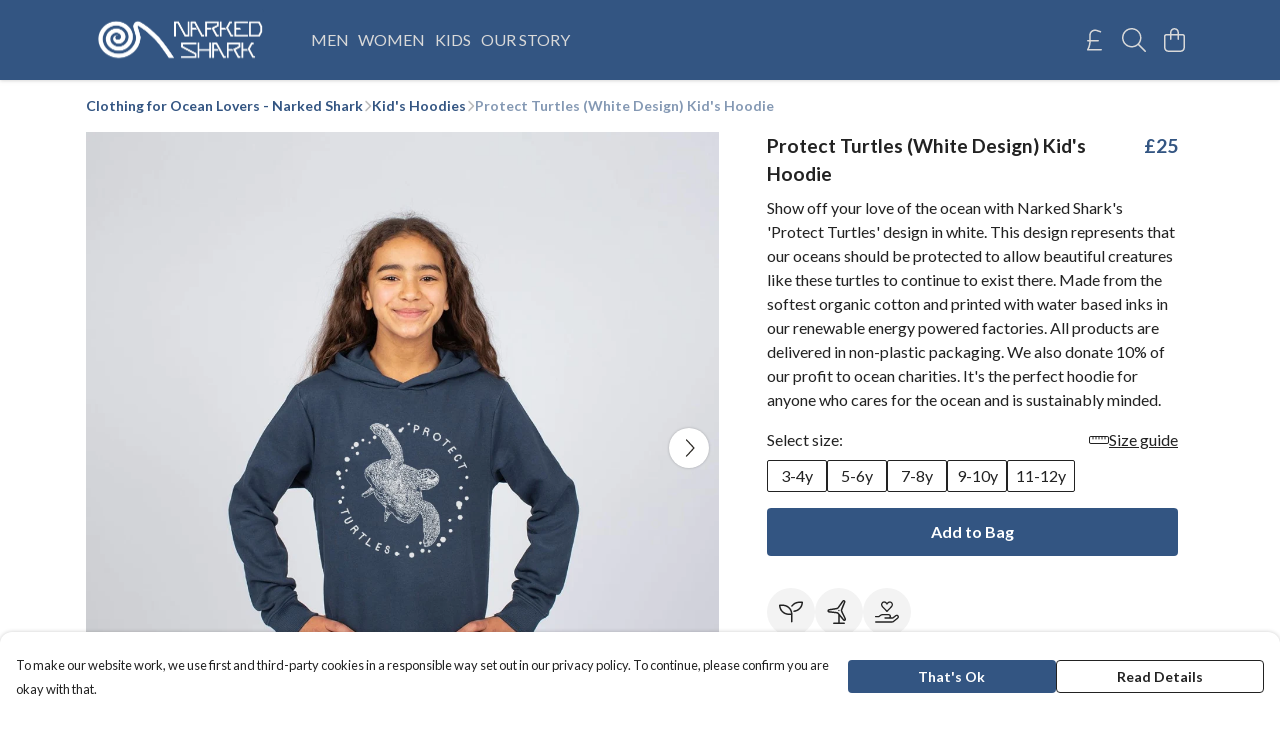

--- FILE ---
content_type: text/html
request_url: https://narkedshark.co.uk/product/protect-turtles-white-design-kid-s-hoodie/
body_size: 3164
content:
<!DOCTYPE html>
<html lang="en">
  <head>
    <meta charset="UTF-8">
    <meta name="viewport" content="width=device-width, initial-scale=1.0">
    <link id="apple-touch-icon" rel="apple-touch-icon" href="#">
    <script type="module" crossorigin="" src="/assets/index.b004c765.js"></script>
    <link rel="modulepreload" crossorigin="" href="/assets/vue.bccf2447.js">
    <link rel="modulepreload" crossorigin="" href="/assets/sentry.13e8e62e.js">
    <link rel="stylesheet" href="/assets/index.dca9b00c.css">
  <link rel="manifest" href="/manifest.webmanifest"><title>Protect Turtles (White Design) Kid's Hoodie</title><link crossorigin="" href="https://fonts.gstatic.com" rel="preconnect"><link href="https://images.teemill.com" rel="preconnect"><link as="fetch" href="https://narkedshark.co.uk/omnis/v3/frontend/114661/getStoreCoreData/json/" rel="preload"><link as="fetch" href="/omnis/v3/division/114661/products/protect-turtles-white-design-kid-s-hoodie/" rel="preload"><link as="fetch" href="/omnis/v3/division/114661/products/protect-turtles-white-design-kid-s-hoodie/stock/" rel="preload"><link fetchpriority="high" as="image" imagesizes="(max-width: 768px) 100vw, 1080px" imagesrcset="https://images.podos.io/rqbod7tk4y2486vihj9ivozcygkkvh922nyli6uhdthsiydd.png.webp?w=640&h=640&v=2 640w, https://images.podos.io/rqbod7tk4y2486vihj9ivozcygkkvh922nyli6uhdthsiydd.png.webp?w=1080&h=1080&v=2 1080w" href="https://images.podos.io/rqbod7tk4y2486vihj9ivozcygkkvh922nyli6uhdthsiydd.png.webp?w=1080&h=1080&v=2" rel="preload"><link data-vue-meta="1" href="https://narkedshark.co.uk/product/protect-turtles-white-design-kid-s-hoodie/" rel="canonical"><link rel="modulepreload" crossorigin="" href="/assets/ProductPage.a08b7c1f.js"><link rel="preload" as="style" href="/assets/ProductPage.d578e97d.css"><link rel="modulepreload" crossorigin="" href="/assets/index.cf8d9f27.js"><link rel="modulepreload" crossorigin="" href="/assets/AddToCartPopup.ca4bfa98.js"><link rel="modulepreload" crossorigin="" href="/assets/faCheck.058fbfd3.js"><link rel="modulepreload" crossorigin="" href="/assets/ProductReviewPopup.vue_vue_type_script_setup_true_lang.21fd2886.js"><link rel="modulepreload" crossorigin="" href="/assets/index.6843de5e.js"><link rel="modulepreload" crossorigin="" href="/assets/faImages.bb326bf1.js"><link rel="modulepreload" crossorigin="" href="/assets/SizeChartPopup.df60ac7a.js"><link rel="preload" as="style" href="/assets/SizeChartPopup.92291e53.css"><link rel="modulepreload" crossorigin="" href="/assets/startCase.898593a0.js"><link rel="modulepreload" crossorigin="" href="/assets/faThumbsUp.cd1c0eda.js"><link rel="modulepreload" crossorigin="" href="/assets/faTruckFast.a5b04e70.js"><link rel="modulepreload" crossorigin="" href="/assets/faTruckFast.dbc889a3.js"><link rel="modulepreload" crossorigin="" href="/assets/faClock.6c7285c7.js"><link rel="modulepreload" crossorigin="" href="/assets/faRulerHorizontal.92c8d2b8.js"><link rel="modulepreload" crossorigin="" href="/assets/faPaintbrush.b325bfb4.js"><link rel="modulepreload" crossorigin="" href="/assets/ProductStock.0609ff50.js"><link rel="preload" as="style" href="/assets/ProductStock.e62963f7.css"><link rel="modulepreload" crossorigin="" href="/assets/faInfoCircle.cde08931.js"><link rel="modulepreload" crossorigin="" href="/assets/EcoIcons.73f8d24e.js"><link rel="modulepreload" crossorigin="" href="/assets/faSync.62ad4b25.js"><link rel="modulepreload" crossorigin="" href="/assets/faComment.204ac276.js"><link rel="modulepreload" crossorigin="" href="/assets/faChevronUp.04cb1333.js"><link rel="modulepreload" crossorigin="" href="/assets/ProductImageCarousel.8702e98c.js"><link rel="preload" as="style" href="/assets/ProductImageCarousel.04a3cc9e.css"><link rel="modulepreload" crossorigin="" href="/assets/faMicrochipAi.5660f26c.js"><link rel="modulepreload" crossorigin="" href="/assets/store.55f76591.js"><link rel="modulepreload" crossorigin="" href="/assets/logger.e623d9e8.js"><link rel="modulepreload" crossorigin="" href="/assets/productProvider.21d74806.js"><link rel="modulepreload" crossorigin="" href="/assets/confirm-leave-mixin.5750823c.js"><script>window.division_key = '114661';</script><meta data-vue-meta="1" vmid="author" content="Protect Turtles (White Design) Kid's Hoodie" name="author"><meta data-vue-meta="1" vmid="url" content="https://narkedshark.co.uk/product/protect-turtles-white-design-kid-s-hoodie/" name="url"><meta data-vue-meta="1" vmid="description" content="Show off your love of the ocean with Narked Shark's 'Protect Turtles' design in white. This design represents that our oceans should be protected to a..." name="description"><meta data-vue-meta="1" vmid="og:type" content="website" property="og:type"><meta data-vue-meta="1" vmid="og:url" content="https://narkedshark.co.uk/product/protect-turtles-white-design-kid-s-hoodie/" property="og:url"><meta data-vue-meta="1" vmid="og:title" content="Protect Turtles (White Design) Kid's Hoodie" property="og:title"><meta data-vue-meta="1" vmid="og:description" content="Show off your love of the ocean with Narked Shark's 'Protect Turtles' design in white. This design represents that our oceans should be protected to a..." property="og:description"><meta data-vue-meta="1" vmid="og:image" content="https://images.podos.io/rqbod7tk4y2486vihj9ivozcygkkvh922nyli6uhdthsiydd.png" property="og:image"><meta vmid="og:site_name" content="Narked Shark_2" property="og:site_name"><meta data-vue-meta="1" vmid="twitter:card" content="photo" property="twitter:card"><meta data-vue-meta="1" vmid="twitter:description" content="Show off your love of the ocean with Narked Shark's 'Protect Turtles' design in white. This design represents that our oceans should be protected to a..." property="twitter:description"><meta data-vue-meta="1" vmid="twitter:title" content="Protect Turtles (White Design) Kid's Hoodie" property="twitter:title"><meta data-vue-meta="1" vmid="twitter:image" content="https://images.podos.io/rqbod7tk4y2486vihj9ivozcygkkvh922nyli6uhdthsiydd.png" property="twitter:image"><meta vmid="apple-mobile-web-app-capable" content="yes" property="apple-mobile-web-app-capable"><meta vmid="apple-mobile-web-app-status-bar-style" content="black" property="apple-mobile-web-app-status-bar-style"><meta vmid="apple-mobile-web-app-title" content="Narked Shark_2" property="apple-mobile-web-app-title"><meta content="ggs3l5izcfn8awosyblq9i4x4445z8" name="facebook-domain-verification"><meta content="qlcrjw-AiZzLoup0qgWEPzDFT4JllGz-UnRgg7X4PL4" name="google-site-verification"><style>@font-face {
  font-family: "Lato Fallback: Arial";
  src: local('Arial');
  ascent-override: 101.3181%;
  descent-override: 21.865%;
  size-adjust: 97.4159%;
}
@font-face {
  font-family: "Lato Fallback: Roboto";
  src: local('Roboto');
  ascent-override: 101.4302%;
  descent-override: 21.8892%;
  size-adjust: 97.3083%;
}</style></head>

  <body>
    <div id="app"></div>
    
  <noscript><iframe src="https://www.googletagmanager.com/ns.html?id=GTM-MH6RJHM" height="0" width="0" style="display:none;visibility:hidden"></iframe></noscript><noscript>This site relies on JavaScript to do awesome things, please enable it in your browser</noscript></body>
  <script>
    (() => {
      /**
       * Disable the default browser prompt for PWA installation
       * @see https://developer.mozilla.org/en-US/docs/Web/API/BeforeInstallPromptEvent
       */
      window.addEventListener('beforeinstallprompt', event => {
        event.preventDefault();
      });

      var activeWorker = navigator.serviceWorker?.controller;
      var appVersion = window.localStorage.getItem('appVersion');
      var validVersion = 'v1';

      if (!activeWorker) {
        window.localStorage.setItem('appVersion', validVersion);

        return;
      }

      if (!appVersion || appVersion !== validVersion) {
        window.localStorage.setItem('appVersion', validVersion);

        if (navigator.serviceWorker) {
          navigator.serviceWorker
            .getRegistrations()
            .then(function (registrations) {
              var promises = [];

              registrations.forEach(registration => {
                promises.push(registration.unregister());
              });

              if (window.caches) {
                caches.keys().then(cachedFiles => {
                  cachedFiles.forEach(cache => {
                    promises.push(caches.delete(cache));
                  });
                });
              }

              Promise.all(promises).then(function () {
                console.log('Reload Window: Index');
                window.location.reload();
              });
            });
        }
      }
    })();
  </script>
</html>


--- FILE ---
content_type: text/css
request_url: https://narkedshark.co.uk/assets/StoreFrontCurrencySelect.ab1542d4.css
body_size: 99
content:
.currencies .currency[data-v-9267ba0d]{display:inline-block;padding:0 .25em;margin-right:.5em;font-size:1.3em;cursor:pointer}.currencies .currency.selected[data-v-9267ba0d]{border-bottom:2px solid;border-color:inherit}.currency-dropdown-options[data-v-9267ba0d]{font-size:1rem}.currency-dropdown-options .currency-dropdown-option[data-v-9267ba0d]:hover{background-color:#0000001a}


--- FILE ---
content_type: text/javascript
request_url: https://narkedshark.co.uk/assets/TmlCookiePopup.a375aad6.js
body_size: 884
content:
import{_ as u,f as _,af as g,ag as f,w as s,v as k,o as l,u as y}from"./index.b004c765.js";import{m as w}from"./mixin.d2471e4b.js";import{J as i,t,R as c,Q as b,O as a,x as r,Z as x,P as m,M as h}from"./vue.bccf2447.js";import"./sentry.13e8e62e.js";const T={name:"TmlCookiePopup",components:{TmlNewPopup:_,TmlItemTray:g,TmlButton:f},mixins:[w],props:{message:String,allowEssentialOnly:{type:Boolean,default:!1}},data(){return{TmlStorage:s,viewportSize:k}},methods:{onAgree(){s.local.set("cookies-accepted",!0),l.close("cookie-popup"),setTimeout(()=>{window.gtag("consent","update",{ad_storage:"granted",ad_user_data:"granted",ad_personalization:"granted",analytics_storage:"granted"}),window.uetq.push("consent","update",{ad_storage:"granted"}),y().enable(),this.$emit("consent-granted")})},onReject(){window.gtag("consent","update",{ad_storage:"denied",ad_user_data:"denied",ad_personalization:"denied",analytics_storage:"denied"}),window.uetq.push("consent","update",{ad_storage:"denied"}),s.local.set("cookies-accepted",!1),l.close("cookie-popup")}}},C={class:"md:flex"},v={class:"md:flex-grow md:py-1 basis-1/2 pr-4 max-md:pb-6"},B={key:0},O={key:1},E={class:"sm:flex md:block lg:flex gap-2 justify-between items-center md:flex-auto"};function S(N,P,e,R,d,n){const o=i("tml-button"),p=i("tml-banner-popup");return t(),c(p,{name:"cookie-popup","start-open":d.TmlStorage.local.get("cookies-accepted")===null,class:"cookie-popup"},{content:b(()=>[a("div",C,[a("div",v,[a("p",null,[e.message?(t(),r("small",B,x(e.message),1)):(t(),r("small",O," To make our website work, we use first and third-party cookies in a responsible way set out in our privacy policy. To continue, please confirm you are okay with that. "))])]),a("div",E,[m(o,{class:"mb-2 sm:mb-0 md:mb-2 lg:mb-0 flex-1",small:"",fill:"",primary:!e.allowEssentialOnly,text:"That's Ok",onClick:n.onAgree},null,8,["primary","onClick"]),e.allowEssentialOnly?(t(),c(o,{key:0,class:"mb-2 sm:mb-0 md:mb-2 lg:mb-0 flex-1",small:"",fill:"",text:"Essential Only",onClick:n.onReject},null,8,["onClick"])):h("",!0),m(o,{class:"flex-1",small:"",fill:"",text:"Read Details",href:"/use-of-cookies-and-disclaimer/"})])])]),_:1},8,["start-open"])}const A=u(T,[["render",S]]);export{A as default};
//# sourceMappingURL=TmlCookiePopup.a375aad6.js.map
